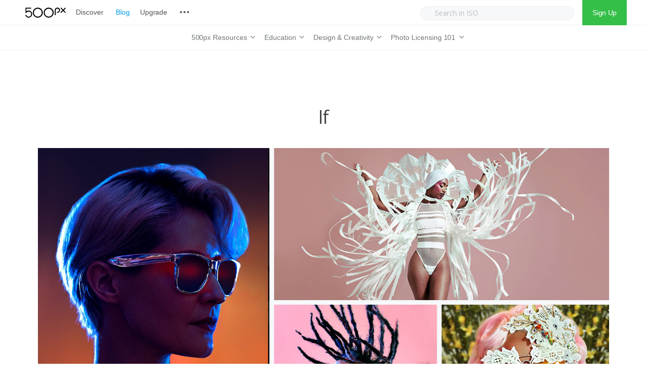

--- FILE ---
content_type: text/html; charset=UTF-8
request_url: https://iso.500px.com/lf/
body_size: 15342
content:
  
<!DOCTYPE html>

<!--[if lt IE 7]> <html class="no-js lt-ie9 lt-ie8 lt-ie7 oldie" lang="en"> <![endif]-->
<!--[if IE 7]>    <html class="no-js lt-ie9 lt-ie8 oldie" lang="en"> <![endif]-->
<!--[if IE 8]>    <html class="no-js lt-ie9 oldie" lang="en"> <![endif]-->
<!--[if gt IE 8]><!--> <html xmlns="http://www.w3.org/1999/xhtml" lang="en-US"  ><!--<![endif]-->

<head>
    <meta http-equiv="Content-Type" content="text/html; charset=UTF-8" />
    <meta name="robots"  content="index, follow" />
    
    <meta name="description" content="" /> 
            <meta property="og:title" content="lf" />
        <meta property="og:site_name" content="500px" />
        <meta property="og:url" content="https://iso.500px.com/lf/" />
        <meta property="og:type" content="article" />
        <meta property="og:locale" content="en_US" />
        <meta property="og:description" content=""/>
        <meta property='fb:app_id' content='322474681237501'><meta property="og:image" content="https://iso.500px.com/wp-content/uploads/2019/08/lf.jpg"/> <link rel="image_src" href="https://iso.500px.com/wp-content/uploads/2019/08/lf.jpg" />
    <title>lf - 500px</title>

    <meta name="viewport" content="width=device-width, initial-scale=1.0, minimum-scale=1.0" />

                    <link rel="shortcut icon" href="https://iso.500px.com/wp-content/themes/photoform/favicon.ico" />
    
    <link rel="profile" href="http://gmpg.org/xfn/11" />


    <link rel="pingback" href="https://iso.500px.com/xmlrpc.php" />
    
        <!--[if lt IE 9]>
            <script src="//html5shiv.googlecode.com/svn/trunk/html5.js"></script>
        <![endif]-->

    <!--[if lt IE 9]>
        <link rel="stylesheet" href="https://iso.500px.com/wp-content/themes/photoform/css/autoinclude/ie.css">
    <![endif]-->

    <script type="text/javascript" src="//500px.com/embed.js"></script>
	<script async type="text/javascript" src="//cdn.districtm.ca/merge/merge.120319.js"></script>
    
<!-- This site is optimized with the Yoast SEO Premium plugin v12.3 - https://yoast.com/wordpress/plugins/seo/ -->
<meta name="robots" content="max-snippet:-1, max-image-preview:large, max-video-preview:-1"/>
<link rel="canonical" href="https://iso.500px.com/lf/" />
<meta property="og:locale" content="en_US" />
<meta property="og:type" content="article" />
<meta property="og:title" content="lf - 500px" />
<meta property="og:url" content="https://iso.500px.com/lf/" />
<meta property="og:site_name" content="500px" />
<meta property="article:publisher" content="https://www.facebook.com/500px" />
<meta property="og:image" content="https://iso.500px.com/wp-content/uploads/2019/08/lf.jpg" />
<meta property="og:image:secure_url" content="https://iso.500px.com/wp-content/uploads/2019/08/lf.jpg" />
<meta property="og:image:width" content="1480" />
<meta property="og:image:height" content="800" />
<meta name="twitter:card" content="summary" />
<meta name="twitter:title" content="lf - 500px" />
<meta name="twitter:site" content="@500px" />
<meta name="twitter:image" content="https://iso.500px.com/wp-content/uploads/2019/08/lf.jpg" />
<meta name="twitter:creator" content="@500px" />
<script type='application/ld+json' class='yoast-schema-graph yoast-schema-graph--main'>{"@context":"https://schema.org","@graph":[{"@type":"WebSite","@id":"https://iso.500px.com/#website","url":"https://iso.500px.com/","name":"500px","potentialAction":{"@type":"SearchAction","target":"https://iso.500px.com/?s={search_term_string}","query-input":"required name=search_term_string"}},{"@type":"WebPage","@id":"https://iso.500px.com/lf/#webpage","url":"https://iso.500px.com/lf/","inLanguage":"en-US","name":"lf - 500px","isPartOf":{"@id":"https://iso.500px.com/#website"},"datePublished":"2019-08-08T19:30:26+00:00","dateModified":"2019-08-08T19:30:26+00:00"}]}</script>
<!-- / Yoast SEO Premium plugin. -->

<link rel='dns-prefetch' href='//fonts.googleapis.com' />
<link rel='dns-prefetch' href='//s.w.org' />
<link rel="alternate" type="application/rss+xml" title="500px &raquo; Feed" href="https://iso.500px.com/feed/" />
<link rel="alternate" type="application/rss+xml" title="500px &raquo; Comments Feed" href="https://iso.500px.com/comments/feed/" />
		<script type="text/javascript">
			window._wpemojiSettings = {"baseUrl":"https:\/\/s.w.org\/images\/core\/emoji\/11\/72x72\/","ext":".png","svgUrl":"https:\/\/s.w.org\/images\/core\/emoji\/11\/svg\/","svgExt":".svg","source":{"concatemoji":"https:\/\/iso.500px.com\/wp-includes\/js\/wp-emoji-release.min.js?ver=4.9.28"}};
			!function(e,a,t){var n,r,o,i=a.createElement("canvas"),p=i.getContext&&i.getContext("2d");function s(e,t){var a=String.fromCharCode;p.clearRect(0,0,i.width,i.height),p.fillText(a.apply(this,e),0,0);e=i.toDataURL();return p.clearRect(0,0,i.width,i.height),p.fillText(a.apply(this,t),0,0),e===i.toDataURL()}function c(e){var t=a.createElement("script");t.src=e,t.defer=t.type="text/javascript",a.getElementsByTagName("head")[0].appendChild(t)}for(o=Array("flag","emoji"),t.supports={everything:!0,everythingExceptFlag:!0},r=0;r<o.length;r++)t.supports[o[r]]=function(e){if(!p||!p.fillText)return!1;switch(p.textBaseline="top",p.font="600 32px Arial",e){case"flag":return s([55356,56826,55356,56819],[55356,56826,8203,55356,56819])?!1:!s([55356,57332,56128,56423,56128,56418,56128,56421,56128,56430,56128,56423,56128,56447],[55356,57332,8203,56128,56423,8203,56128,56418,8203,56128,56421,8203,56128,56430,8203,56128,56423,8203,56128,56447]);case"emoji":return!s([55358,56760,9792,65039],[55358,56760,8203,9792,65039])}return!1}(o[r]),t.supports.everything=t.supports.everything&&t.supports[o[r]],"flag"!==o[r]&&(t.supports.everythingExceptFlag=t.supports.everythingExceptFlag&&t.supports[o[r]]);t.supports.everythingExceptFlag=t.supports.everythingExceptFlag&&!t.supports.flag,t.DOMReady=!1,t.readyCallback=function(){t.DOMReady=!0},t.supports.everything||(n=function(){t.readyCallback()},a.addEventListener?(a.addEventListener("DOMContentLoaded",n,!1),e.addEventListener("load",n,!1)):(e.attachEvent("onload",n),a.attachEvent("onreadystatechange",function(){"complete"===a.readyState&&t.readyCallback()})),(n=t.source||{}).concatemoji?c(n.concatemoji):n.wpemoji&&n.twemoji&&(c(n.twemoji),c(n.wpemoji)))}(window,document,window._wpemojiSettings);
		</script>
		<style type="text/css">
img.wp-smiley,
img.emoji {
	display: inline !important;
	border: none !important;
	box-shadow: none !important;
	height: 1em !important;
	width: 1em !important;
	margin: 0 .07em !important;
	vertical-align: -0.1em !important;
	background: none !important;
	padding: 0 !important;
}
</style>
<link rel='stylesheet' id='default_stylesheet-css'  href='https://iso.500px.com/wp-content/themes/photoform/style.css?ver=4.9.28' type='text/css' media='all' />
<link rel='stylesheet' id='camera.css-style-css'  href='https://iso.500px.com/wp-content/themes/photoform/css/autoinclude/camera.css?ver=4.9.28' type='text/css' media='all' />
<link rel='stylesheet' id='fontello.css-style-css'  href='https://iso.500px.com/wp-content/themes/photoform/css/autoinclude/fontello.css?ver=4.9.28' type='text/css' media='all' />
<link rel='stylesheet' id='foundation.min.css-style-css'  href='https://iso.500px.com/wp-content/themes/photoform/css/autoinclude/foundation.min.css?ver=4.9.28' type='text/css' media='all' />
<link rel='stylesheet' id='galleria.folio.css-style-css'  href='https://iso.500px.com/wp-content/themes/photoform/css/autoinclude/galleria.folio.css?ver=4.9.28' type='text/css' media='all' />
<link rel='stylesheet' id='ie.css-style-css'  href='https://iso.500px.com/wp-content/themes/photoform/css/autoinclude/ie.css?ver=4.9.28' type='text/css' media='all' />
<link rel='stylesheet' id='jquery.jscrollpane.css-style-css'  href='https://iso.500px.com/wp-content/themes/photoform/css/autoinclude/jquery.jscrollpane.css?ver=4.9.28' type='text/css' media='all' />
<link rel='stylesheet' id='red-widgets.css-style-css'  href='https://iso.500px.com/wp-content/themes/photoform/css/autoinclude/red-widgets.css?ver=4.9.28' type='text/css' media='all' />
<link rel='stylesheet' id='style.css-style-css'  href='https://iso.500px.com/wp-content/themes/photoform/css/autoinclude/style.css?ver=4.9.28' type='text/css' media='all' />
<link rel='stylesheet' id='woocommerce_stylesheet-css'  href='https://iso.500px.com/wp-content/themes/photoform/woocommerce/woocommerce.css?ver=4.9.28' type='text/css' media='all' />
<link rel='stylesheet' id='prettyPhoto-css'  href='https://iso.500px.com/wp-content/themes/photoform/css/prettyPhoto.css?ver=4.9.28' type='text/css' media='all' />
<link rel='stylesheet' id='red-gfont-1-css'  href='https://fonts.googleapis.com/css?family=Open+Sans%3A100%2C200%2C400%2C700&#038;v1&#039;&#038;ver=4.9.28' type='text/css' media='all' />
<script type='text/javascript' src='https://iso.500px.com/wp-includes/js/jquery/jquery.js?ver=1.12.4'></script>
<script type='text/javascript' src='https://iso.500px.com/wp-includes/js/jquery/jquery-migrate.min.js?ver=1.4.1'></script>
<link rel='https://api.w.org/' href='https://iso.500px.com/wp-json/' />
<link rel="EditURI" type="application/rsd+xml" title="RSD" href="https://iso.500px.com/xmlrpc.php?rsd" />
<link rel="wlwmanifest" type="application/wlwmanifest+xml" href="https://iso.500px.com/wp-includes/wlwmanifest.xml" /> 
<link rel='shortlink' href='https://iso.500px.com/?p=37106' />
<link rel="alternate" type="application/json+oembed" href="https://iso.500px.com/wp-json/oembed/1.0/embed?url=https%3A%2F%2Fiso.500px.com%2Flf%2F" />
<link rel="alternate" type="text/xml+oembed" href="https://iso.500px.com/wp-json/oembed/1.0/embed?url=https%3A%2F%2Fiso.500px.com%2Flf%2F&#038;format=xml" />
<script>document.cookie = 'quads_browser_width='+screen.width;</script>            <!--Custom CSS-->
                            <style type="text/css">
                    /* Welcome to Custom CSS!

To learn how this works, see http://wp.me/PEmnE-Bt

/* MOBILE NAV */

.dl-menuwrapper button {
	background-image: url('https://iso.500px.com/wp-content/uploads/2017/10/iso_logo@2x.png') !important;
	background-position: left center !important;
	background-color: #FFF !important;
	background-size: auto 20px !important;
	width: 150px;
	margin-left: 20px !important;
}

.dl-menuwrapper button:after {
	content: none;
}

.dl-menuwrapper ul {
	background-color: #FFF;
}

.dl-menuwrapper li a {
	letter-spacing: -.0025em;
	font-size: 15px;
	font-weight: normal;
	font-family: "Helvetica Neue", HelveticaNeue, Helvetica, TeXGyreHeros, FreeSans, "Nimbus Sans L", "Liberation Sans", Arial, sans-serif;
	padding: 10px 20px;
}

.dl-menuwrapper li a, .dl-menuwrapper li.dl-back:after {
	color: #525558;
}

.dl-menuwrapper li a:hover {
	color: #0099e5;
}

.dl-menuwrapper .dl-menu.dl-menuopen {
	padding: 5px 0 10px;
}

.dl-menuwrapper li.dl-back:after, .dl-menuwrapper li > a:not(:only-child):after {
	line-height: 40px;
}

.dl-menuwrapper li.dl-back > a {
	background: transparent;
}

/* HEADER */
header#header {
	box-shadow: none;
}

.main-menu ul {
	padding: 10px 0 0 5px;
}

.header-main-menu > .row {
	width: 100%;
	background-color: #FFF;
}

#header.header_style1 nav.main-menu {
	margin: 0 auto;
	float: none;
}

nav.px-topnav {
	z-index: 25 !important;
}

nav.main-menu>ul>li>a.sf-with-ul {
	color: #525558 !important;
	font-weight: normal;
	font-size: 15px;
	letter-spacing: -.01em;
	font-family: "Helvetica Neue", HelveticaNeue, Helvetica, TeXGyreHeros, FreeSans, "Nimbus Sans L", "Liberation Sans", Arial, sans-serif !important;
	padding-left: 0;
	padding-right: 0;
	margin: 0 10px;
}

.regular-header {
	height: 50px !important;
	padding: 0 40px 0 50px;
	border-bottom: 1px solid #eeeff2;
}

#logo_svg {
	width: 80px;
	margin-right: 10px;
}

.header-containe-wrapper .logo {
	padding: 15px 0 !important;
}

.sub-menu {
	text-align: center;
}

.icon-more {
	background: transparent url('https://iso.500px.com/wp-content/uploads/2017/07/nav_sprite-73305a1a615bb88713008c73e2ed603d.png') right bottom no-repeat;
	background-position: -312px top;
	display: inline-block !important;
	margin: 0;
	width: 20px;
	height: 20px;
	line-height: 20px;
	font-size: 20px;
	text-align: left;
	cursor: pointer;
	color: #b9c1c7;
	vertical-align: middle;
	margin-bottom: 3px;
}

/* SEARCH */
.nav-right {
	float: right;
}

a.signup {
	display: inline-block;
	height: 100%;
	line-height: 50px;
	padding: 0 20px;
	color: #FFF;
	background-color: #34bf49;
	letter-spacing: -.025em;
	font-family: 'Helvetica Neue', Helvetica, TeXGyreHeros, FreeSans, "Nimbus Sans L", "Liberation Sans", Arial, sans-serif;
}

#searchform {
	display: inline-block;
	float: none;
}

#searchform .search-container {
	position: initial !important;
	line-height: 50px;
	margin: 0 10px;
}

#searchform .search-container .input-wrapper input {
	height: 28px;
	border-radius: 25px;
	background: #f7f8fa;
	opacity: 1;
	border: 1px solid #eeeff2;
	font-size: 14px;
	min-width: 305px;
	color: #222 !important;
}

#searchform .search-container .input-wrapper input::-webkit-input-placeholder {
	color: #b9c1c7 !important;
}

.icon-search-new {
	background: transparent url('https://assetcdn.500px.org/assets/px_topnav/nav_sprite-73305a1a615bb88713008c73e2ed603d.png') right bottom no-repeat;
	background-position: -100px top;
	display: inline-block;
	margin: 0;
	width: 20px;
	height: 20px;
	line-height: 20px;
	font-size: 20px;
	text-align: left;
	color: #b9c1c7;
	vertical-align: middle;
	margin-bottom: 3px;
	position: absolute;
	top: 17px;
	left: 20px;
}

/* DROP DOWN */
nav hr {
	margin: 10px 0;
	border: 0;
	height: 0;
	border-top: 1px solid #eeeff2;
}

nav.main-menu .sf-menu li ul {
	left: -10px;
	margin: -1px 0 0;
	border-left: 1px solid #eeeff2 !important;
	border-right: 1px solid #eeeff2;
	border-bottom: 1px solid #eeeff2;
	border-radius: 0 0 3px 3px !important;
	background-color: #FFF;
	min-width: 140px !important;
	padding: 10px 0;
}

nav.main-menu ul li {
	padding-top: 0;
	height: 50px;
	line-height: 28px;
}

nav.main-menu > ul li a {
	font-weight: normal !important;
	font-family: "Helvetica Neue", Helvetica, Arial, sans-serif !important;
	letter-spacing: -0.15px !important;
}

nav.main-menu ul li:hover {
	background-color: transparent;
}

nav.main-menu ul li a:hover {
	color: #0099e5 !important;
}

nav.main-menu ul li ul:before {
	display: none !important;
}

nav.iso-menu > ul > li > a.sf-with-ul {
	height: 100%;
	color: #717678 !important;
}

nav.iso-menu > ul > li > a.sf-with-ul:hover {
	color: #0099e5 !important;
}

nav.main-menu > ul > li > a {
	color: #525558 !important;
	font-weight: normal;
	font-size: 15px;
	letter-spacing: -.0025em;
	font-family: "Helvetica Neue", HelveticaNeue, Helvetica, TeXGyreHeros, FreeSans, "Nimbus Sans L", "Liberation Sans", Arial, sans-serif !important;
}

nav.main-menu > ul > li > ul.children li:hover {
	background-color: #FFF;
	padding: 0;
}

nav.main-menu > ul > li > ul.children > li {
	text-align: left !important;
}

nav.main-menu > ul > li > ul.children > li > h2 {
	font-size: 10px;
	color: #b9c1c7;
	font-weight: bold;
	text-transform: uppercase;
	padding: 10px 0 10px 20px;
	display: inline-block;
	letter-spacing: .025em;
	margin: 0;
	font-family: "Helvetica Neue", HelveticaNeue, Helvetica, TeXGyreHeros, FreeSans, "Nimbus Sans L", "Liberation Sans", Arial, sans-serif !important;
}

nav.main-menu > ul > li > ul.children > li a {
	color: #525558 !important;
	font-weight: normal;
	font-size: 15px;
	letter-spacing: -.0025em;
	font-family: "Helvetica Neue", HelveticaNeue, Helvetica, TeXGyreHeros, FreeSans, "Nimbus Sans L", "Liberation Sans", Arial, sans-serif !important;
	padding: 0 20px;
	line-height: 26px;
	height: 26px !important;
}

nav.main-menu > ul > li > ul.children li:not(:last-child):after {
	display: none;
}

nav.iso-menu > ul > li > ul.children > li > ul.children {
	position: absolute;
	left: 100%;
	border: 1px solid #eeeff2;
}

/* DROPDOWN ARROW */
nav.main-menu .sf-sub-indicator {
	color: #71767a;
}

nav.main-menu li li .sf-sub-indicator {
	right: 20px;
	font-size: 16px;
}

nav.iso-menu > ul > li > a.sf-with-ul > .sf-sub-indicator {
	position: initial;
}

nav.iso-menu > ul > li > a.sf-with-ul > span {
	display: inline-block;
}

nav.iso-menu > ul > li > a.sf-with-ul > span {
	font-size: 16px;
}

@media screen and (max-width: 900px) {
	.search-container {
		display: none;
	}
}

@media screen and (max-width: 750px) {
	div.adsense1 {
		display: none;
	}

	div.adsense1_mobile {
		display: block;
	}
}

@media screen and (min-width: 751px) {
	div.adsense1 {
		display: block;
	}

	div.adsense1_mobile {
		display: none;
	}
}

.ul-sharing .icon-facebook {
    background-image: url("//500px.com/assets/v3/focus/facebook-11512bbdb931d995d5a4f6de06d0e3d1.svg");
    border-radius: 3px 0 0 3px;
}

.ul-sharing .icon-twitter{
    background-image: url("//500px.com/assets/v3/focus/twitter-a1b968f5ee5e767daa36c71b164edc17.svg");
}

.ul-sharing .icon-pinterest{
    background-image: url("//500px.com/assets/v3/focus/pinterest-6cf7af5dfcc1c343c3a06434105279d4.svg");
    border-radius: 0 3px 3px 0;
}

#page {
    overflow: visible
}
    
                </style>

            
            

                            <style type="text/css">
                                            body.custom-background{
                            background-size: cover;
                        }
                    
                    body, .post-title, .red-list-view article header h2.entry-title a{
                        color: #444444;
                    }
                    a {
                        color: #646D77;
                    }
                    a:hover {
                        color: #3a3e42;
                    }
                    .red-list-view article .entry-date a.e-date span:before, .red-grid-view article .entry-content a.e-date span:before, #searchform .button, .red-skill > div > div, .dl-menuwrapper button, .gallery-scroll .thumb, .splitter li a:hover:after, .thumbs-splitter li a:hover:after{
                        background: #f25860;
                    }
                    .splitter li.selected, .thumbs-splitter li.selected, .splitter li:hover, .thumbs-splitter li:hover{
                        border-color: #f25860;
                    }
                    .red-list-view article footer.entry-footer, .red-grid-view article footer.entry-footer{
                        border-color: #f25860;
                    }
                    .ul-sharing li a:hover{
                        color: #f25860;
                    }
                    nav.main-menu > ul > li > a, .main-menu a:link, .main-menu a:visited, .main-menu a:active, .menu-btn .icon-bottom, .socialicons > ul.red-social > li > a, #megaMenu ul.megaMenu > li.menu-item.current-menu-item > a, #megaMenu ul.megaMenu > li.menu-item.current-menu-parent > a, #megaMenu ul.megaMenu > li.menu-item.current-menu-ancestor > a{
                        color: #7e7e7e;
                    }
                    #searchform .search-container .input-wrapper input{
                        border-color: #7e7e7e;
                    }
                    nav.main-menu > ul > li > a:hover, #megaMenu ul.megaMenu > li.menu-item:hover > a, #megaMenu ul.megaMenu > li.menu-item > a:hover, #megaMenu ul.megaMenu > li.menu-item.megaHover > a, #megaMenu ul.megaMenu > li.menu-item:hover > span.um-anchoremulator, #megaMenu ul.megaMenu > li.menu-item > span.um-anchoremulator:hover, #megaMenu ul.megaMenu > li.menu-item.megaHover > span.um-anchoremulator{
                        color: #f25860;
                    }
                    nav.main-menu > ul > li > ul.children > li a{
                        color: #7e7e7e;
                    }
                    nav.main-menu ul li ul:before {
                        border-bottom-color: #f1f1f1;
                    }
                    nav.main-menu > ul > li > ul.children > li a:hover, #megaMenu ul.megaMenu li.menu-item.ss-nav-menu-mega ul.sub-menu li a:hover, #megaMenu ul li.menu-item.ss-nav-menu-mega ul ul.sub-menu li.menu-item > a:hover{
                        color: #f25860;
                    }
                    .sf-menu li ul, #megaMenu ul.megaMenu > li.menu-item.ss-nav-menu-mega > ul.sub-menu-1, #megaMenu ul.megaMenu li.menu-item.ss-nav-menu-reg ul.sub-menu{
                        background: #f1f1f1;
                    }
                    .featured-area > div.twelve.columns article section .entry-delimiter,
                    .red-grid-view article section .entry-delimiter,
                    .red-list-view article section .entry-delimiter,
                    .red-thumb-view.title-below article h2:after,
                    .featured-slider > div.featured-slider-article article section .entry-delimiter
                    {
                        color: #f25860;
                    }
                    .featured-area article .flex-direction-nav a,
                    .featured-area > div.twelve.columns article .entry-score,
                    .featured-area > div.two.columns article .entry-score,
                    .red-grid-view .entry-score,
                    .red-list-view .entry-score,
                    .featured-slider article .flex-direction-nav a,
                    .featured-slider > div.featured-slider-article article .entry-score,
                    .featured-slider > div.featured-slider-other article .entry-score,
                    .flex-direction-nav a,
                    .post-rating

                    {
                        background: #f25860;
                        color: #FFFFFF;
                    }
                    .red-rating-line{
                        background: #FFFFFF;
                    }
                    .featured-area > div.twelve.columns article .entry-score:after,
                    .red-grid-view .entry-score:after,
                    .featured-slider > div.featured-slider-article article .entry-score:after,
                    .featured-slider > div.featured-slider-other article .entry-score:after
                    {
                        border-left-color: #f25860;
                    }
                    .red-list-view .entry-score:after{
                        border-right-color: #f25860;
                    }
                    body, p, .entry-excerpt, .red-list-view article footer.entry-footer .entry-meta, .red-list-view article .entry-date, div, ul li, #searchform input[type="text"], #searchform .button { font-size:16px; font-family: "Open Sans" !important; font-weight:normal;  }
                    h1 { font-size:36px; font-family: "Open Sans" !important; font-weight:normal;  }
                    h2 { font-size:32px; font-family: "Open Sans" !important; font-weight:normal;  }
                    h3 { font-size:24px; font-family: "Open Sans" !important; font-weight:normal;  }
                    h4 { font-size:16px; font-family: "Open Sans" !important; font-weight:normal;  }
                    h5 { font-size:14px; font-family: "Open Sans" !important; font-weight:normal;  }
                    h6 { font-size:16px; font-family: "Open Sans" !important; font-weight:normal;  }
                    .post-navigation > ul > li, .red-contact-form #red-send-msg { font-family: "Open Sans" !important;  }
                    .widget .tabs-controller li a, .video-post-meta-categories a, .woocommerce ul.cart_list li ins, .woocommerce-page ul.cart_list li ins, .woocommerce ul.product_list_widget li ins, .woocommerce-page ul.product_list_widget li ins, .header-slideshow-elem-content .slide-button{ font-family: "Open Sans" !important; font-weight:normal;  }
                    nav.main-menu > ul li a { font-size:15px; font-family: "Open Sans" !important; font-weight:bold;  }
                    #megaMenu ul.megaMenu > li.menu-item > a, #megaMenu ul.megaMenu > li.menu-item > span.um-anchoremulator, .megaMenuToggle, #megaMenu ul li.menu-item.ss-nav-menu-mega ul.sub-menu-1 > li.menu-item > a, #megaMenu ul li.menu-item.ss-nav-menu-mega ul.sub-menu-1 > li.menu-item:hover > a, #megaMenu ul li.menu-item.ss-nav-menu-mega ul ul.sub-menu .ss-nav-menu-header > a, #megaMenu ul li.menu-item.ss-nav-menu-mega ul.sub-menu-1 > li.menu-item > span.um-anchoremulator, #megaMenu ul li.menu-item.ss-nav-menu-mega ul ul.sub-menu .ss-nav-menu-header > span.um-anchoremulator, .wpmega-widgetarea h2.widgettitle, #megaMenu ul li.menu-item.ss-nav-menu-mega ul ul.sub-menu li.menu-item > a, #megaMenu ul li.menu-item.ss-nav-menu-mega ul ul.sub-menu li.menu-item > span.um-anchoremulator, #megaMenu ul ul.sub-menu li.menu-item > a, #megaMenu ul ul.sub-menu li.menu-item > span.um-anchoremulator  { font-size:15px; font-family: "Open Sans" !important; font-weight:bold;                     }

                    .share-options li, .box-sharing, .red-button{
                        font-family: "Open Sans" !important; ;
                    }
                    header#header {
                        background-color: #FFF;
                    }
                    
                    footer#footer-container {
                        background: #f5f6f7;
                        color: #7e7e7e;
                    }
                    footer#footer-container a{
                        color: #7e7e7e;
                    }

                                        .red-grid-view article header .featimg .entry-date, .ilike, .red-list-view article header .featimg .entry-date, .idot{
                        background: #f25860;
                        color: #FFFFFF;
                    }
                    .red-grid-view article section.entry-content h2.entry-title, .red-list-view article section.entry-content h2.entry-title{
                        color: #646D77;
                    }
                    .red-grid-view article section.entry-content h2.entry-title span:after, .red-list-view article section.entry-content h2.entry-title span:after{
                        background: #646D77;
                    }
                    .ilike:after{
                        box-shadow: 0 0 0 2px #f25860;
                    }
                    .single-like .ilike:after{
                        box-shadow: 0 0 0 3px #f25860;
                    }
                    .red-grid-view article header .featimg .entry-feat-overlay, .red-list-view article header .featimg .entry-feat-overlay{
                                                background: rgba(255,255,255, 0.85);
                        color: #69737D;
                    }
                    .red-thumb-view article h2.entry-title{
                        color: #69737D;
                    }
                    .ilike, .ilike a{
                        color: #FFFFFF;
                    }
                                        .header-containe-wrapper{
                                                background: rgba(255,255,255, 0);
                    }
                                        .content-expander, .red-contact-form #red-send-msg, .carousel-wrapper ul.carousel-nav > li, .wp-availability-month table tbody td.wp-availability-booked, .no-post-search{
                        background: #f25860;
                        color: #FFFFFF;
                    }
                    .sticky-menu-container{
                        background: #FFF;
                    }
                    .sticky-menu-container .main-menu a{
                        color: #7e7e7e;;
                    }
                    .scrollbar .handle{
                        background: #f25860;
                    }
                    .widget .tabs-controller li.active a, .widget #comment_form input[type="button"]:hover{
                        border-bottom-color: #f25860;
                    }
                    .no-posts-found .icon-warning, .no-posts-smile{
                        color: #f25860;
                    }
                    .woocommerce-info:before, .woocommerce-message:before{
                        background: #f25860 !important;
                        color: #FFFFFF !important;
                    }
                    .woocommerce div.product span.price, .woocommerce-page div.product span.price, .woocommerce #content div.product span.price, .woocommerce-page #content div.product span.price, .woocommerce div.product p.price, .woocommerce-page div.product p.price, .woocommerce #content div.product p.price, .woocommerce-page #content div.product p.price, .woocommerce div.product span.price ins{
                        color: #f25860 !important;
                    }
                    .woocommerce .red-grid-view article .add_to_cart_button.button, .woocommerce .red-grid-view article .button.product_type_variable.button, .woocommerce a.button.alt, .woocommerce-page a.button.alt, .woocommerce button.button.alt, .woocommerce-page button.button.alt, .woocommerce input.button.alt, .woocommerce-page input.button.alt, .woocommerce #respond input#submit.alt, .woocommerce-page #respond input#submit.alt, .woocommerce #content input.button.alt, .woocommerce-page #content input.button.alt, .woocommerce a.button, .woocommerce-page a.button, .woocommerce button.button, .woocommerce-page button.button, .woocommerce input.button, .woocommerce-page input.button, .woocommerce #respond input#submit, .woocommerce-page #respond input#submit, .woocommerce #content input.button, .woocommerce-page #content input.button, .gbtr_little_shopping_bag .overview .minicart_total, .woocommerce span.onsale, .woocommerce-page span.onsale{
                        background: #f25860 !important;
                        color: #FFFFFF !important;
                    }
                    .scroll-controls .btn:hover{
                        color: #f25860;
                    }
                    h4.red-title-centered:before{
                        border-left-color: #f25860;
                    }
                    h4.red-title-centered:after{
                        border-right-color: #f25860;
                    }
                    .woocommerce ul.cart_list li ins, .woocommerce-page ul.cart_list li ins, .woocommerce ul.product_list_widget li ins, .woocommerce-page ul.product_list_widget li ins{
                        color: #f25860 !important;
                    }
                    .woocommerce .widget_price_filter .ui-slider .ui-slider-handle, .woocommerce-page .widget_price_filter .ui-slider .ui-slider-handle{
                        background: #f25860 !important;
                        color: #FFFFFF !important;
                    }
                    .banner-box-link{
                        background: #f25860;
                        color: #FFFFFF;
                    }
                </style>

        <link rel="icon" href="https://iso.500px.com/wp-content/uploads/2019/04/cropped-500px-logo-photography-social-media-design-thumb-32x32.jpg" sizes="32x32" />
<link rel="icon" href="https://iso.500px.com/wp-content/uploads/2019/04/cropped-500px-logo-photography-social-media-design-thumb-192x192.jpg" sizes="192x192" />
<link rel="apple-touch-icon-precomposed" href="https://iso.500px.com/wp-content/uploads/2019/04/cropped-500px-logo-photography-social-media-design-thumb-180x180.jpg" />
<meta name="msapplication-TileImage" content="https://iso.500px.com/wp-content/uploads/2019/04/cropped-500px-logo-photography-social-media-design-thumb-270x270.jpg" />
		<style type="text/css" id="wp-custom-css">
			/* Welcome to Custom CSS!

To learn how this works, see http://wp.me/PEmnE-Bt

/* MOBILE NAV */

.dl-menuwrapper button {
	background-image: url('https://iso.500px.com/wp-content/uploads/2017/10/iso_logo@2x.png') !important;
	background-position: left center !important;
	background-color: #FFF !important;
	background-size: auto 20px !important;
	width: 150px;
	margin-left: 20px !important;
}

.dl-menuwrapper button:after {
	content: none;
}

.dl-menuwrapper ul {
	background-color: #FFF;
}

.dl-menuwrapper li a {
	letter-spacing: -.0025em;
	font-size: 15px;
	font-weight: normal;
	font-family: "Helvetica Neue", HelveticaNeue, Helvetica, TeXGyreHeros, FreeSans, "Nimbus Sans L", "Liberation Sans", Arial, sans-serif;
	padding: 10px 20px;
}

.dl-menuwrapper li a, .dl-menuwrapper li.dl-back:after {
	color: #525558;
}

.dl-menuwrapper li a:hover {
	color: #0099e5;
}

.dl-menuwrapper .dl-menu.dl-menuopen {
	padding: 5px 0 10px;
}

.dl-menuwrapper li.dl-back:after, .dl-menuwrapper li > a:not(:only-child):after {
	line-height: 40px;
}

.dl-menuwrapper li.dl-back > a {
	background: transparent;
}

/* HEADER */
header#header {
	box-shadow: none;
}

.main-menu ul {
	padding: 10px 0 0 5px;
}

.header-main-menu > .row {
	width: 100%;
	background-color: #FFF;
}

#header.header_style1 nav.main-menu {
	margin: 0 auto;
	float: none;
}

nav.px-topnav {
	z-index: 25 !important;
}

nav.main-menu>ul>li>a.sf-with-ul {
	color: #525558 !important;
	font-weight: normal;
	font-size: 15px;
	letter-spacing: -.01em;
	font-family: "Helvetica Neue", HelveticaNeue, Helvetica, TeXGyreHeros, FreeSans, "Nimbus Sans L", "Liberation Sans", Arial, sans-serif !important;
	padding-left: 0;
	padding-right: 0;
	margin: 0 10px;
}

.regular-header {
	height: 50px !important;
	padding: 0 40px 0 50px;
	border-bottom: 1px solid #eeeff2;
}

#logo_svg {
	width: 80px;
	margin-right: 10px;
}

.header-containe-wrapper .logo {
	padding: 15px 0 !important;
}

.sub-menu {
	text-align: center;
}

.icon-more {
	background: transparent url('https://iso.500px.com/wp-content/uploads/2017/07/nav_sprite-73305a1a615bb88713008c73e2ed603d.png') right bottom no-repeat;
	background-position: -312px top;
	display: inline-block !important;
	margin: 0;
	width: 20px;
	height: 20px;
	line-height: 20px;
	font-size: 20px;
	text-align: left;
	cursor: pointer;
	color: #b9c1c7;
	vertical-align: middle;
	margin-bottom: 3px;
}

/* SEARCH */
.nav-right {
	float: right;
}

a.signup {
	display: inline-block;
	height: 100%;
	line-height: 50px;
	padding: 0 20px;
	color: #FFF;
	vertical-align: top;
	background-color: #34bf49;
	letter-spacing: -.025em;
	font-size: 14px !important;
	font-weight: 500 !important;
	font-family: 'Helvetica Neue', Helvetica, TeXGyreHeros, FreeSans, "Nimbus Sans L", "Liberation Sans", Arial, sans-serif;
}

#searchform {
	display: inline-block;
	float: none;
}

#searchform .search-container {
	position: initial !important;
	line-height: 50px;
	margin: 0 10px;
}

#searchform .search-container .input-wrapper input {
	height: 28px;
	border-radius: 25px;
	background: #f7f8fa;
	opacity: 1;
	border: 1px solid #eeeff2;
	font-size: 14px;
	min-width: 305px;
	color: #222 !important;
}

#searchform .search-container .input-wrapper input::-webkit-input-placeholder {
	color: #b9c1c7 !important;
}

.icon-search-new {
	background: transparent url('https://assetcdn.500px.org/assets/px_topnav/nav_sprite-73305a1a615bb88713008c73e2ed603d.png') right bottom no-repeat;
	background-position: -100px top;
	display: inline-block;
	margin: 0;
	width: 20px;
	height: 20px;
	line-height: 20px;
	font-size: 20px;
	text-align: left;
	color: #b9c1c7;
	vertical-align: middle;
	margin-bottom: 3px;
	position: absolute;
	top: 17px;
	left: 20px;
}

/* DROP DOWN */
nav hr {
	margin: 10px 0;
	border: 0;
	height: 0;
	border-top: 1px solid #eeeff2;
}

nav.main-menu .sf-menu li ul {
	left: -10px;
	margin: -1px 0 0;
	border-left: 1px solid #eeeff2 !important;
	border-right: 1px solid #eeeff2;
	border-bottom: 1px solid #eeeff2;
	border-radius: 0 0 3px 3px !important;
	background-color: #FFF;
	min-width: 140px !important;
	padding: 10px 0;
}

nav.main-menu ul li {
	padding-top: 0;
	height: 50px;
	line-height: 28px;
}

nav.main-menu ul li:hover {
	background-color: transparent;
}

nav.main-menu ul li a:hover {
	color: #0099e5 !important;
}

nav.main-menu ul li ul:before {
	display: none !important;
}

nav.iso-menu > ul > li > a.sf-with-ul {
	height: 100%;
	color: #717678 !important;
}

nav.iso-menu > ul > li > a.sf-with-ul:hover {
	color: #0099e5 !important;
}

nav.main-menu > ul li a {
	color: #525558 !important;
	font-weight: normal;
	font-size: 14px !important;
	letter-spacing: -.0025em !important;
	font-family: "Helvetica Neue", HelveticaNeue, Helvetica, TeXGyreHeros, FreeSans, "Nimbus Sans L", "Liberation Sans", Arial, sans-serif !important;
}

nav.main-menu > ul > li > ul.children li:hover {
	background-color: #FFF;
	padding: 0;
}

nav.main-menu > ul > li > ul.children > li {
	text-align: left !important;
}

nav.main-menu > ul > li > ul.children > li > h2 {
	font-size: 10px;
	color: #b9c1c7;
	font-weight: bold;
	text-transform: uppercase;
	padding: 10px 0 10px 20px;
	display: inline-block;
	letter-spacing: .025em;
	margin: 0;
	font-family: "Helvetica Neue", HelveticaNeue, Helvetica, TeXGyreHeros, FreeSans, "Nimbus Sans L", "Liberation Sans", Arial, sans-serif !important;
}

nav.main-menu > ul > li > ul.children > li a {
	color: #525558 !important;
	font-weight: normal;
	font-size: 15px;
	letter-spacing: -.0025em;
	font-family: "Helvetica Neue", HelveticaNeue, Helvetica, TeXGyreHeros, FreeSans, "Nimbus Sans L", "Liberation Sans", Arial, sans-serif !important;
	padding: 0 20px;
	line-height: 26px;
	height: 26px !important;
}

nav.main-menu > ul > li > ul.children li:not(:last-child):after {
	display: none;
}

nav.iso-menu > ul > li > ul.children > li > ul.children {
	position: absolute;
	left: 100%;
	border: 1px solid #eeeff2;
}

/* DROPDOWN ARROW */
nav.main-menu .sf-sub-indicator {
	color: #71767a;
}

nav.main-menu li li .sf-sub-indicator {
	right: 20px;
	font-size: 16px;
}

nav.iso-menu > ul > li > a.sf-with-ul > .sf-sub-indicator {
	position: initial;
}

nav.iso-menu > ul > li > a.sf-with-ul > span {
	display: inline-block;
}

nav.iso-menu > ul > li > a.sf-with-ul > span {
	font-size: 16px;
}

@media screen and (max-width: 900px) {
	.search-container {
		display: none;
	}
}

@media screen and (max-width: 750px) {
	div.adsense1 {
		display: none;
	}

	div.adsense1_mobile {
		display: block;
	}
}

@media screen and (min-width: 751px) {
	div.adsense1 {
		display: block;
	}

	div.adsense1_mobile {
		display: none;
	}
}		</style>
	    <!--[if lte IE 8]>
	<script charset="utf-8" type="text/javascript" src="//js.hsforms.net/forms/v2-legacy.js">			 
	</script>
    <![endif]-->
    <script charset="utf-8" type="text/javascript" src="//js.hsforms.net/forms/v2.js"></script>
 
<script async src="//pagead2.googlesyndication.com/pagead/js/adsbygoogle.js"></script>
<script>
  (adsbygoogle = window.adsbygoogle || []).push({
    google_ad_client: "ca-pub-2319390521271880",
    enable_page_level_ads: true
  });
</script>

<!-- DFP AD LOADING -->
<script async='async' src='https://www.googletagservices.com/tag/js/gpt.js'></script>
<script>
  var googletag = googletag || {};
  googletag.cmd = googletag.cmd || [];
</script>

<!-- BuySellAds -->
<script type="text/javascript">
      (function(){var bsa_optimize=document.createElement('script');bsa_optimize.type='text/javascript';bsa_optimize.async=true;bsa_optimize.src='https://cdn-s2s.buysellads.net/pub/500px.js?'+(new Date()-new Date()%3600000);(document.getElementsByTagName('head')[0]||document.getElementsByTagName('body')[0]).appendChild(bsa_optimize);})();
</script>

<!-- Disable to allow using blog in an iFrame without a redirect -->
<style id="antiClickjack">body{display:none !important;}</style>
<script type="text/javascript">
	var isViewedInIframe = (
		window 
 		&& window.location 
		&& window.location.ancestorOrigins 
		&& window.location.ancestorOrigins[0]
	    && window.location.ancestorOrigins[0].includes('500px.')
	)
   if (self === top || isViewedInIframe) {
       var antiClickjack = document.getElementById("antiClickjack");
       antiClickjack.parentNode.removeChild(antiClickjack);
   } else {
       top.location = self.location;
   }
</script>
	
<!-- Facebook Pixel Code -->
<script>
!function(f,b,e,v,n,t,s)
{if(f.fbq)return;n=f.fbq=function(){n.callMethod?
n.callMethod.apply(n,arguments):n.queue.push(arguments)};
if(!f._fbq)f._fbq=n;n.push=n;n.loaded=!0;n.version='2.0';
n.queue=[];t=b.createElement(e);t.async=!0;
t.src=v;s=b.getElementsByTagName(e)[0];
s.parentNode.insertBefore(t,s)}(window, document,'script',
'https://connect.facebook.net/en_US/fbevents.js');
fbq('init', '324942534599956');
fbq('track', 'PageView');
</script>
<noscript><img height="1" width="1" style="display:none"
src="https://www.facebook.com/tr?id=324942534599956&ev=PageView&noscript=1"
/></noscript>
<!-- End Facebook Pixel Code -->

</head>
<body class="attachment attachment-template-default single single-attachment postid-37106 attachmentid-37106 attachment-jpeg  menu-top-header" style="     ">
            <div id="page" class="center-layout ">
        <div id="fb-root"></div>
          <script>
            window.fbAsyncInit = function() {
              FB.init({
                appId      : 322474681237501,
                xfbml      : true,
                version    : 'v2.1'
              });
            };
            (function(d, s, id) {
              var js, fjs = d.getElementsByTagName(s)[0];
              if (d.getElementById(id)) return;
              js = d.createElement(s); js.id = id;
              js.src = "//connect.facebook.net/en_US/sdk.js";
              fjs.parentNode.insertBefore(js, fjs);
            }(document, 'script', 'facebook-jssdk'));
          </script> 
         
        
                <header id="header" class="header_style1" style="background-image: url();background-size: cover;background-repeat: no-repeat;">
                                                            <div class="header-containe-wrapper header-main-menu">
                <div class="row">
                                                    <div id="dl-menu" class="dl-menuwrapper">
                                <button class="dl-trigger">Open Menu</button>
                                <ul id="menu-menu-1" class=" dl-menu "><li id="menu-item-34903" class="menu-item menu-item-type-custom menu-item-object-custom menu-item-has-children menu-item-34903 first"><a>500px Resources</a>
<ul class="dl-submenu">
	<li id="menu-item-38408" class="menu-item menu-item-type-taxonomy menu-item-object-category menu-item-38408 first"><a href="https://iso.500px.com/category/getting-started-in-photography/">Getting Started in Photography</a></li>
	<li id="menu-item-38411" class="menu-item menu-item-type-taxonomy menu-item-object-category menu-item-38411 first"><a href="https://iso.500px.com/category/general-photography/">General Photography</a></li>
	<li id="menu-item-38412" class="menu-item menu-item-type-taxonomy menu-item-object-category menu-item-38412 first"><a href="https://iso.500px.com/category/photography-business-2/">Photography Business</a></li>
	<li id="menu-item-38410" class="menu-item menu-item-type-taxonomy menu-item-object-category menu-item-38410 first"><a href="https://iso.500px.com/category/experimenting/">Experimenting</a></li>
	<li id="menu-item-38413" class="menu-item menu-item-type-taxonomy menu-item-object-category menu-item-38413 first"><a href="https://iso.500px.com/category/selling-your-photography/">Selling Your Photography</a></li>
	<li id="menu-item-38409" class="menu-item menu-item-type-taxonomy menu-item-object-category menu-item-38409 first"><a href="https://iso.500px.com/category/500px-news/">500px News</a></li>
</ul>
</li>
<li id="menu-item-38595" class="menu-item menu-item-type-taxonomy menu-item-object-category menu-item-has-children menu-item-38595"><a href="https://iso.500px.com/category/craft/">Education</a>
<ul class="dl-submenu">
	<li id="menu-item-38598" class="menu-item menu-item-type-taxonomy menu-item-object-category menu-item-38598"><a href="https://iso.500px.com/category/craft/gear-guides/">Gear Guides</a></li>
	<li id="menu-item-38599" class="menu-item menu-item-type-taxonomy menu-item-object-category menu-item-38599"><a href="https://iso.500px.com/category/craft/gear-reviews/">Gear Reviews</a></li>
	<li id="menu-item-38600" class="menu-item menu-item-type-taxonomy menu-item-object-category menu-item-38600"><a href="https://iso.500px.com/category/craft/portfolio-reviews-craft/">Portfolio Reviews</a></li>
	<li id="menu-item-38601" class="menu-item menu-item-type-taxonomy menu-item-object-category menu-item-38601"><a href="https://iso.500px.com/category/craft/tips-tricks-diy/">Tips, Tricks, and DIY</a></li>
	<li id="menu-item-38602" class="menu-item menu-item-type-taxonomy menu-item-object-category menu-item-38602"><a href="https://iso.500px.com/category/craft/tutorials/">Tutorials</a></li>
</ul>
</li>
<li id="menu-item-38596" class="menu-item menu-item-type-taxonomy menu-item-object-category menu-item-has-children menu-item-38596"><a href="https://iso.500px.com/category/design-creativity/">Design &#038; Creativity</a>
<ul class="dl-submenu">
	<li id="menu-item-38604" class="menu-item menu-item-type-taxonomy menu-item-object-category menu-item-38604"><a href="https://iso.500px.com/category/design-creativity/interviews/">Interviews</a></li>
	<li id="menu-item-38606" class="menu-item menu-item-type-taxonomy menu-item-object-category menu-item-38606"><a href="https://iso.500px.com/category/design-creativity/trends/">Trends</a></li>
	<li id="menu-item-38605" class="menu-item menu-item-type-taxonomy menu-item-object-category menu-item-38605"><a href="https://iso.500px.com/category/design-creativity/tips-ideas/">Tips &#038; Ideas</a></li>
</ul>
</li>
<li id="menu-item-38597" class="menu-item menu-item-type-taxonomy menu-item-object-category menu-item-has-children menu-item-38597"><a href="https://iso.500px.com/category/photo-licensing-101/">Photo Licensing 101</a>
<ul class="dl-submenu">
	<li id="menu-item-38608" class="menu-item menu-item-type-taxonomy menu-item-object-category menu-item-38608"><a href="https://iso.500px.com/category/photo-licensing-101/photo-licensing-tips/">Photo Licensing Tips</a></li>
</ul>
</li>
</ul>                            </div>
                                                            <div class="mobile-centered-logo">
                                    <div class="logo"><a href="https://iso.500px.com">
                    <img src="https://iso.500px.com/wp-content/uploads/2015/10/iso_logo_new.png" alt="" style="width: 115px; height: auto;margin-top: 3px;">
                </a></div>
                                </div>
                                                    <!--                         <div class="five columns">
                                                    </div> -->
                        <!--                         <div class="seven columns">
                                                            <form action="https://iso.500px.com/" method="get" id="searchform">
    <fieldset>
    	<div class="search-container" >
			<span class="icon-search-new"></span>
			<div class="input-wrapper">
				<input name="s" id="keywords" type="text" placeholder="Search in ISO"/>
			</div>
		</div>
    </fieldset>
</form>                                                    </div> -->
                        
			<div class="twelve columns regular-header" id="500-main-navigation">
			    <div class="logo" id="500-nav-logo"><a href="https://500px.com">
                   	      <svg id="logo_svg" data-name="Logo SVG" xmlns="http://www.w3.org/2000/svg" viewBox="0 0 80 20">
  <title>logo</title>
  <path d="M24.83,0a10,10,0,1,0,10,10h0A10.09,10.09,0,0,0,24.83,0Zm0,17.9a7.85,7.85,0,1,1,7.8-7.9h0A7.9,7.9,0,0,1,24.83,17.9ZM46.32,0a10,10,0,1,0,10,10h0A10,10,0,0,0,46.32,0Zm0,17.9a7.85,7.85,0,1,1,7.8-7.9h0A7.77,7.77,0,0,1,46.32,17.9ZM7.63,6a6.74,6.74,0,0,0-5.3,1.4V2.1h9c0.3,0,.5-0.1.5-1s-0.4-.9-0.6-0.9H1.33a0.9,0.9,0,0,0-.9.9V9.9c0,0.5.3,0.6,0.8,0.7a0.76,0.76,0,0,0,.9-0.2h0a5.69,5.69,0,0,1,5-2.4,5.2,5.2,0,0,1,4.5,4.4A5.06,5.06,0,0,1,7.23,18H6.63a5.1,5.1,0,0,1-4.7-3.3c-0.1-.3-0.3-0.5-1.1-0.2s-0.9.5-.8,0.8a7.09,7.09,0,0,0,9,4.2,7.09,7.09,0,0,0,4.2-9A7,7,0,0,0,7.63,6ZM63.12,0.1a5.42,5.42,0,0,0-4.8,5.4v8.9c0,0.5.4,0.6,1,.6s1-.1,1-0.6V5.5a3.36,3.36,0,0,1,2.9-3.4,3.29,3.29,0,0,1,2.5.8,3.19,3.19,0,0,1,1.1,2.4,4,4,0,0,1-.7,1.9,3.15,3.15,0,0,1-2.8,1.3h0c-0.4,0-.7,0-0.8.9,0,0.6,0,.9.5,1a4.92,4.92,0,0,0,2.9-.6,5.37,5.37,0,0,0,2.9-4.2A5.18,5.18,0,0,0,64,0,2.77,2.77,0,0,1,63.12.1Zm13.1,5.2,3.6-3.6c0.1-.1.4-0.4-0.2-1.1a1,1,0,0,0-.7-0.4h0a0.52,0.52,0,0,0-.4.2L74.92,4l-3.6-3.7c-0.3-.3-0.6-0.2-1.1.2s-0.5.8-.2,1.1l3.6,3.6L70,8.9h0a0.76,0.76,0,0,0-.2.4,0.84,0.84,0,0,0,.4.7,1.61,1.61,0,0,0,.7.4h0a1.06,1.06,0,0,0,.5-0.2L75,6.6l3.6,3.6a0.52,0.52,0,0,0,.4.2h0a1,1,0,0,0,.7-0.4c0.3-.4.4-0.8,0.1-1Z" transform="translate(0)"></path>
</svg>
              		    </a></div>
			<div class="nav-right" id="nav-right">
                                                            <form action="https://iso.500px.com/" method="get" id="searchform">
    <fieldset>
    	<div class="search-container" >
			<span class="icon-search-new"></span>
			<div class="input-wrapper">
				<input name="s" id="keywords" type="text" placeholder="Search in ISO"/>
			</div>
		</div>
    </fieldset>
</form>                            			    <a class="signup" href="https://500px.com/signup" id="500-sign-up">Sign Up</a>
			</div>
<nav role="navigation" class="main-menu px-topnav" id="500-main-menu-topnav">
    <ul id="menu-menu-2" class="sf-menu ">
       <li class="menu-item menu-item-object-custom menu-item-has-children menu-item-34067 first"><a href="https://500px.com/discover">Discover</a></li>
	<li class="menu-item menu-item-type-custom menu-item-object-custom menu-item-has-children menu-item-34079"><a href="https://iso.500px.com/" style="color: #0099e5 !important;">Blog</a>
	<li class="menu-item menu-item-type-custom menu-item-object-custom menu-item-has-children menu-item-34074"><a href="https://500px.com/upgrade">Upgrade</a></li>		
	<li class="menu-item menu-item-type-custom menu-item-object-custom menu-item-has-children menu-item-34074"><a><span class="icon-more"></span></a>
	   <ul class="children">
		<li class="menu-item menu-item-type-custom menu-item-object-custom menu-item-34076"><a href="https://about.500px.com/">About</a></li>
		<li class="menu-item menu-item-type-custom menu-item-object-custom menu-item-34075"><a href="https://500px.com/press">Press</a></li>
		<li class="menu-item menu-item-type-custom menu-item-object-custom menu-item-34077"><a href="https://500px.com/apps">App</a></li>
		<hr>
		<li class="menu-item menu-item-type-custom menu-item-object-custom menu-item-34078"><a href="https://500px.com/groups">Groups</a></li>
		<li class="menu-item menu-item-type-custom menu-item-object-custom menu-item-34078"><a href="https://500px.com/quests">Quests</a></li>
		<hr>
		<li class="menu-item menu-item-type-custom menu-item-object-custom menu-item-34078"><a href="https://developers.500px.com/">Developers</a></li>
		<li class="menu-item menu-item-type-custom menu-item-object-custom menu-item-34078"><a href="https://about.500px.com/jobs/">Jobs</a></li>
		<hr>
		<li class="menu-item menu-item-type-custom menu-item-object-custom menu-item-34078"><a href="https://about.500px.com/terms/">Terms</a></li>
		<li class="menu-item menu-item-type-custom menu-item-object-custom menu-item-34078"><a href="https://about.500px.com/privacy/">Privacy</a></li>
	   </ul>
	</li>
    </ul>
</nav></div>
                        <div class="twelve columns regular-header sub-menu">
                            
                            <nav role="navigation" class="main-menu iso-menu">
                                <ul id="menu-menu-2" class="sf-menu "><li class="menu-item menu-item-type-custom menu-item-object-custom menu-item-has-children menu-item-34903 first"><a>500px Resources</a>
<ul class="children">
	<li class="menu-item menu-item-type-taxonomy menu-item-object-category menu-item-38408 first"><a href="https://iso.500px.com/category/getting-started-in-photography/">Getting Started in Photography</a></li>
	<li class="menu-item menu-item-type-taxonomy menu-item-object-category menu-item-38411 first"><a href="https://iso.500px.com/category/general-photography/">General Photography</a></li>
	<li class="menu-item menu-item-type-taxonomy menu-item-object-category menu-item-38412 first"><a href="https://iso.500px.com/category/photography-business-2/">Photography Business</a></li>
	<li class="menu-item menu-item-type-taxonomy menu-item-object-category menu-item-38410 first"><a href="https://iso.500px.com/category/experimenting/">Experimenting</a></li>
	<li class="menu-item menu-item-type-taxonomy menu-item-object-category menu-item-38413 first"><a href="https://iso.500px.com/category/selling-your-photography/">Selling Your Photography</a></li>
	<li class="menu-item menu-item-type-taxonomy menu-item-object-category menu-item-38409 first"><a href="https://iso.500px.com/category/500px-news/">500px News</a></li>
</ul>
</li>
<li class="menu-item menu-item-type-taxonomy menu-item-object-category menu-item-has-children menu-item-38595"><a href="https://iso.500px.com/category/craft/">Education</a>
<ul class="children">
	<li class="menu-item menu-item-type-taxonomy menu-item-object-category menu-item-38598"><a href="https://iso.500px.com/category/craft/gear-guides/">Gear Guides</a></li>
	<li class="menu-item menu-item-type-taxonomy menu-item-object-category menu-item-38599"><a href="https://iso.500px.com/category/craft/gear-reviews/">Gear Reviews</a></li>
	<li class="menu-item menu-item-type-taxonomy menu-item-object-category menu-item-38600"><a href="https://iso.500px.com/category/craft/portfolio-reviews-craft/">Portfolio Reviews</a></li>
	<li class="menu-item menu-item-type-taxonomy menu-item-object-category menu-item-38601"><a href="https://iso.500px.com/category/craft/tips-tricks-diy/">Tips, Tricks, and DIY</a></li>
	<li class="menu-item menu-item-type-taxonomy menu-item-object-category menu-item-38602"><a href="https://iso.500px.com/category/craft/tutorials/">Tutorials</a></li>
</ul>
</li>
<li class="menu-item menu-item-type-taxonomy menu-item-object-category menu-item-has-children menu-item-38596"><a href="https://iso.500px.com/category/design-creativity/">Design &#038; Creativity</a>
<ul class="children">
	<li class="menu-item menu-item-type-taxonomy menu-item-object-category menu-item-38604"><a href="https://iso.500px.com/category/design-creativity/interviews/">Interviews</a></li>
	<li class="menu-item menu-item-type-taxonomy menu-item-object-category menu-item-38606"><a href="https://iso.500px.com/category/design-creativity/trends/">Trends</a></li>
	<li class="menu-item menu-item-type-taxonomy menu-item-object-category menu-item-38605"><a href="https://iso.500px.com/category/design-creativity/tips-ideas/">Tips &#038; Ideas</a></li>
</ul>
</li>
<li class="menu-item menu-item-type-taxonomy menu-item-object-category menu-item-has-children menu-item-38597"><a href="https://iso.500px.com/category/photo-licensing-101/">Photo Licensing 101</a>
<ul class="children">
	<li class="menu-item menu-item-type-taxonomy menu-item-object-category menu-item-38608"><a href="https://iso.500px.com/category/photo-licensing-101/photo-licensing-tips/">Photo Licensing Tips</a></li>
</ul>
</li>
</ul>                            </nav>

                                                    </div>
                </div>
            </div>
                    </header>


<div style="width:728px;height:90px;margin:10px auto 10px auto;" class="adsense1">

<!-- /8691100/500px_S2S_Leaderboard_ROS_Top_ATF --><div id="bsa-zone_1568319453925-0_123456"></div>
<script>
window.optimize = window.optimize || { queue: [] };
window.optimize.queue.push(() => {
    window.optimize.push('bsa-zone_1568319453925-0_123456');
});
</script>
	
<!-- Hide topnav when accessed through 500px.com (iFrame) -->
<script type="text/javascript">
	var isViewedInIframe = (
		window 
 		&& window.location 
		&& window.location.ancestorOrigins 
		&& window.location.ancestorOrigins[0]
	    && window.location.ancestorOrigins[0].includes('500px.')
	)
		 if (isViewedInIframe) {
			 var topnavLogoEl = document.getElementById('500-nav-logo');
			 if (topnavLogoEl) topnavLogoEl.remove();
			 var signupEl = document.getElementById('500-sign-up');
			 if (signupEl) signupEl.remove();
			 var mainMenuEl = document.getElementById('500-main-menu-topnav');
			 if (mainMenuEl) mainMenuEl.remove();
			 
			 // style search-container
			  var searchContainerEl = document.getElementById('nav-right');
			 if (searchContainerEl) {
				 searchContainerEl.style.float = 'unset';
				 searchContainerEl.style.textAlign = 'center';
			 }
		 }
</script>
	
<!-- Send message to our front end (iframe) when route changes, so we can 'fake' change it there as well -->
<script type="text/javascript">
	 document.addEventListener("DOMContentLoaded", () => {
		 window.top.postMessage({ action: 'ROUTE_CHANGE', route: window.location.pathname }, '*');
  });
</script>
	
</div>

</div>
<section id="main">
	<div id="primary">
        <div id="content" role="main">
				    <div class="single-row-container">
		        <div class="row">
				
				<div class="main-container twelve columns">
				    <article id="attachment-37106" class="attachment post-37106 type-attachment status-inherit hentry">       
				        <div class="row">            
				            <div class="twelve columns">                
				                <h2 class="post-title">
				                    lf				                </h2> 
				            </div>
				        </div>
				        <div class="entry-content ">
				            <div class="row">
				            	<div class="twelve columns">
					                 <div class="featimg"   >
										<img src="https://iso.500px.com/wp-content/uploads/2019/08/lf.jpg" alt="" />                
									</div>
																	</div>
				            </div>
				        </div>
				    </article>
				</div>
								</div>
			</div>
				</div>
	</div>
</section>
                
<div style="width:55%; margin:10px auto 10px auto;" class="adsense2">
<!-- /8691100/500px_S2S_Leaderboard_ROS_Footer_BTF --><div id="bsa-zone_1568319549103-8_123456"></div>
<script>
window.optimize = window.optimize || { queue: [] };
window.optimize.queue.push(() => {
    window.optimize.push('bsa-zone_1568319549103-8_123456');
});
</script>
</div>
</div>


        <footer id="footer-container" role="contentinfo" >

                        
            <div id="footerWidgets" class="row">
                <div class="three columns">
                    <aside id="text-3" class="widget"><div class="widget_text"><h5 class="widget-title">About 500px Blog</h5><p class="widget-delimiter">&nbsp;</p>			<div class="textwidget">From tutorials to collections and beyond, the 500px Blog is your go-to source for everything photography. We feature the stories behind the photos you see on 500px; you'll meet inspirational photographers, and discover how they capture the images that blow your mind every day.

<a data-flip-widget="pro" href="http://flipboard.com/@500px">500px Blog on Flipboard</a><script src="https://cdn.flipboard.com/web/buttons/js/flbuttons.min.js" type="text/javascript"></script></div>
		</div></aside><aside id="widget_red_socialicons-2" class="widget"><div class="widget_socialicons">            <div class="socialicons ">
                    
                <div class="socialicons">
                    <ul class="red-social">
                                        <li><a href="http://facebook.com/people/@/500px" target="_blank" class="fb hover-menu"><i class="icon-facebook"></i></a></li>
                                <li><a href="http://twitter.com/500px" target="_blank" class="twitter hover-menu"><i class="icon-twitter"></i></a></li>
                                            <li><a href="https://www.linkedin.com/company/500px" target="_blank" class="linkedin hover-menu"><i class="icon-linkedin"></i></a></li>
                                <li><a href="https://www.youtube.com/user/the500px" target="_blank" class="yt hover-menu"><i class="icon-youtube"></i></a></li>
                                <li><a href="http://instagram.com/500px" target="_blank" class="instagram hover-menu"><i class="icon-instagram"></i></a></li>
                                <li><a href="https://www.pinterest.com/500px/" target="_blank" class="pinterest hover-menu"><i class="icon-pinterest"></i></a></li>
                                <li><a href="https://iso.500px.com/feed/" class="rss hover-menu"><i class="icon-rss"></i></a></li>
                                    </ul>
                </div>
             
            </div>
        </div></aside>                </div>
                <div class="three columns">
                    <aside id="widget_red_tags-2" class="widget"><div class="widget_tabber"><h5 class="widget-title">Tags</h5><p class="widget-delimiter">&nbsp;</p>            <!-- panel tags -->
            <div class="tab_menu_content tabs-container">
                <a class="tag" href="https://iso.500px.com/tag/inspiration/">inspiration</a><a class="tag" href="https://iso.500px.com/tag/license-your-photos/">license your photos</a><a class="tag" href="https://iso.500px.com/tag/500px-licensing/">500px Licensing</a><a class="tag" href="https://iso.500px.com/tag/licensing/">licensing</a><a class="tag" href="https://iso.500px.com/tag/500px/">500px</a><a class="tag" href="https://iso.500px.com/tag/photography/">photography</a><a class="tag" href="https://iso.500px.com/tag/landscape-photography/">landscape photography</a><a class="tag" href="https://iso.500px.com/tag/portrait-photography/">portrait photography</a><a class="tag" href="https://iso.500px.com/tag/how-to/">how to</a><a class="tag" href="https://iso.500px.com/tag/portraits/">portraits</a><a class="tag" href="https://iso.500px.com/tag/photography-tips-and-tricks/">photography tips and tricks</a><a class="tag" href="https://iso.500px.com/tag/best-of/">best of</a><a class="tag" href="https://iso.500px.com/tag/photography-tips/">photography tips</a><a class="tag" href="https://iso.500px.com/tag/tips/">tips</a><a class="tag" href="https://iso.500px.com/tag/tutorial/">tutorial</a><a class="tag" href="https://iso.500px.com/tag/commercial/">commercial</a><a class="tag" href="https://iso.500px.com/tag/travel-photography/">travel photography</a><a class="tag" href="https://iso.500px.com/tag/landscapes/">landscapes</a><a class="tag" href="https://iso.500px.com/tag/commercial-photography/">commercial photography</a><a class="tag" href="https://iso.500px.com/tag/portrait/">portrait</a><a class="tag" href="https://iso.500px.com/tag/travel/">travel</a><a class="tag" href="https://iso.500px.com/tag/editors-choice/">editor's choice</a><a class="tag" href="https://iso.500px.com/tag/landscape/">landscape</a><a class="tag" href="https://iso.500px.com/tag/beautiful/">beautiful</a><a class="tag" href="https://iso.500px.com/tag/advertising/">advertising</a><a class="tag" href="https://iso.500px.com/tag/photoshop/">photoshop</a><a class="tag" href="https://iso.500px.com/tag/photography-inspiration/">photography inspiration</a><a class="tag" href="https://iso.500px.com/tag/photo-inspiration/">photo inspiration</a><a class="tag" href="https://iso.500px.com/tag/creative-2/">creative</a><a class="tag" href="https://iso.500px.com/tag/educational/">educational</a><a class="tag" href="https://iso.500px.com/tag/500px-community/">500px community</a><a class="tag" href="https://iso.500px.com/tag/top-10/">top 10</a><a class="tag" href="https://iso.500px.com/tag/post-processing/">post-processing</a><a class="tag" href="https://iso.500px.com/tag/animals/">animals</a><a class="tag" href="https://iso.500px.com/tag/wildlife/">wildlife</a><a class="tag" href="https://iso.500px.com/tag/popular/">popular</a><a class="tag" href="https://iso.500px.com/tag/most-popular/">most popular</a><a class="tag" href="https://iso.500px.com/tag/street-photography/">street photography</a><a class="tag" href="https://iso.500px.com/tag/photography-business-tips/">photography business tips</a><a class="tag" href="https://iso.500px.com/tag/interview/">interview</a>            </div>
        </div></aside>                </div>
                <div class="three columns">
                    <aside id="widget_red_500pxwidget-2" class="widget"><div class="widget_500px_photos"><h5 class="widget-title">Popular Photos</h5><p class="widget-delimiter">&nbsp;</p>        <div class="photos-grid clearfix">
            <div class="clear"></div>
            <script type="text/javascript">
                jQuery.get( "https://api.500px.com/v1/photos?feature=popular&rpp=9&image_size=3&consumer_key=P7LLhKkPAnPUpbfAXk3Jq2iDjYmCx87zgfEDxQVS", function( data ) {
                  if (data.photos) {
                    var i;
                    var b_txt = '';
                    for (i = 0; i < data.photos.length && i < 9; i++) {
                        p = data.photos[i];

                        b_txt += '<div class="widget_500px_image" id="widget_500px_image' + (i+1) + '"><a target="_blank" href="http://www.500px.com/photo/' + p.id + '?utm_campaign=popular&utm_content=web&utm_medium=isoblog&utm_source=isoblog"><img src="'+ p.image_url +'" alt="' + p.name + '" title="' + p.name + '" height="75" width="75"></a></div>';
                    }
                    // document.write(b_txt);
                    jQuery("#widget_red_500pxwidget-2 .photos-grid .clear").before(b_txt);
                  }
                });
            </script>
        </div>
</div></aside>                </div>
                <div class="three columns">
                    <aside id="widget_red_500pxwidget-3" class="widget"><div class="widget_500px_photos"><h5 class="widget-title">Editors&#8217; Choice</h5><p class="widget-delimiter">&nbsp;</p>        <div class="photos-grid clearfix">
            <div class="clear"></div>
            <script type="text/javascript">
                jQuery.get( "https://api.500px.com/v1/photos?feature=editors&rpp=9&image_size=3&consumer_key=P7LLhKkPAnPUpbfAXk3Jq2iDjYmCx87zgfEDxQVS", function( data ) {
                  if (data.photos) {
                    var i;
                    var b_txt = '';
                    for (i = 0; i < data.photos.length && i < 9; i++) {
                        p = data.photos[i];

                        b_txt += '<div class="widget_500px_image" id="widget_500px_image' + (i+1) + '"><a target="_blank" href="http://www.500px.com/photo/' + p.id + '?utm_campaign=editors&utm_content=web&utm_medium=isoblog&utm_source=isoblog"><img src="'+ p.image_url +'" alt="' + p.name + '" title="' + p.name + '" height="75" width="75"></a></div>';
                    }
                    // document.write(b_txt);
                    jQuery("#widget_red_500pxwidget-3 .photos-grid .clear").before(b_txt);
                  }
                });
            </script>
        </div>
</div></aside>                </div>
            </div>
            
            
            <div class="footer-container-wrapper" id="footerCopyright" >
                <div class="row">
                    <div class="twelve columns"> 
                        <p class="copyright">Copyright © 2026 <a href="http://500px.com" target="_blank">500px</a>. All rights reserved.</p>
                    </div>
                </div>
            </div>
            
        </footer>
       
    </div>

            <div class="go-to-top"><i class="icon-top"></i></div>
        <link rel='stylesheet' id='dfp-css'  href='https://iso.500px.com/wp-content/plugins/doubleclick-for-wp/css/dfp.css?ver=0.2.0' type='text/css' media='all' />
<script type='text/javascript' src='https://iso.500px.com/wp-content/themes/photoform/js/modernizr.custom.79639.js?ver=4.9.28'></script>
<script type='text/javascript' src='https://iso.500px.com/wp-content/themes/photoform/js/jquery.flexslider-min.js?ver=4.9.28'></script>
<script type='text/javascript' src='https://iso.500px.com/wp-content/themes/photoform/js/camera.min.js?ver=4.9.28'></script>
<script type='text/javascript' src='https://iso.500px.com/wp-content/themes/photoform/js/jquery.easing.1.3.js?ver=4.9.28'></script>
<script type='text/javascript' src='https://iso.500px.com/wp-content/themes/photoform/js/jquery.superfish.js?ver=4.9.28'></script>
<script type='text/javascript' src='https://iso.500px.com/wp-content/themes/photoform/js/jquery.supersubs.js?ver=4.9.28'></script>
<script type='text/javascript' src='https://iso.500px.com/wp-content/themes/photoform/js/jquery.dlmenu.js?ver=4.9.28'></script>
<script type='text/javascript' src='https://iso.500px.com/wp-content/themes/photoform/js/jquery.mousewheel.js?ver=4.9.28'></script>
<script type='text/javascript'>
var mejsL10n = {"language":"en","strings":{"mejs.install-flash":"You are using a browser that does not have Flash player enabled or installed. Please turn on your Flash player plugin or download the latest version from https:\/\/get.adobe.com\/flashplayer\/","mejs.fullscreen-off":"Turn off Fullscreen","mejs.fullscreen-on":"Go Fullscreen","mejs.download-video":"Download Video","mejs.fullscreen":"Fullscreen","mejs.time-jump-forward":["Jump forward 1 second","Jump forward %1 seconds"],"mejs.loop":"Toggle Loop","mejs.play":"Play","mejs.pause":"Pause","mejs.close":"Close","mejs.time-slider":"Time Slider","mejs.time-help-text":"Use Left\/Right Arrow keys to advance one second, Up\/Down arrows to advance ten seconds.","mejs.time-skip-back":["Skip back 1 second","Skip back %1 seconds"],"mejs.captions-subtitles":"Captions\/Subtitles","mejs.captions-chapters":"Chapters","mejs.none":"None","mejs.mute-toggle":"Mute Toggle","mejs.volume-help-text":"Use Up\/Down Arrow keys to increase or decrease volume.","mejs.unmute":"Unmute","mejs.mute":"Mute","mejs.volume-slider":"Volume Slider","mejs.video-player":"Video Player","mejs.audio-player":"Audio Player","mejs.ad-skip":"Skip ad","mejs.ad-skip-info":["Skip in 1 second","Skip in %1 seconds"],"mejs.source-chooser":"Source Chooser","mejs.stop":"Stop","mejs.speed-rate":"Speed Rate","mejs.live-broadcast":"Live Broadcast","mejs.afrikaans":"Afrikaans","mejs.albanian":"Albanian","mejs.arabic":"Arabic","mejs.belarusian":"Belarusian","mejs.bulgarian":"Bulgarian","mejs.catalan":"Catalan","mejs.chinese":"Chinese","mejs.chinese-simplified":"Chinese (Simplified)","mejs.chinese-traditional":"Chinese (Traditional)","mejs.croatian":"Croatian","mejs.czech":"Czech","mejs.danish":"Danish","mejs.dutch":"Dutch","mejs.english":"English","mejs.estonian":"Estonian","mejs.filipino":"Filipino","mejs.finnish":"Finnish","mejs.french":"French","mejs.galician":"Galician","mejs.german":"German","mejs.greek":"Greek","mejs.haitian-creole":"Haitian Creole","mejs.hebrew":"Hebrew","mejs.hindi":"Hindi","mejs.hungarian":"Hungarian","mejs.icelandic":"Icelandic","mejs.indonesian":"Indonesian","mejs.irish":"Irish","mejs.italian":"Italian","mejs.japanese":"Japanese","mejs.korean":"Korean","mejs.latvian":"Latvian","mejs.lithuanian":"Lithuanian","mejs.macedonian":"Macedonian","mejs.malay":"Malay","mejs.maltese":"Maltese","mejs.norwegian":"Norwegian","mejs.persian":"Persian","mejs.polish":"Polish","mejs.portuguese":"Portuguese","mejs.romanian":"Romanian","mejs.russian":"Russian","mejs.serbian":"Serbian","mejs.slovak":"Slovak","mejs.slovenian":"Slovenian","mejs.spanish":"Spanish","mejs.swahili":"Swahili","mejs.swedish":"Swedish","mejs.tagalog":"Tagalog","mejs.thai":"Thai","mejs.turkish":"Turkish","mejs.ukrainian":"Ukrainian","mejs.vietnamese":"Vietnamese","mejs.welsh":"Welsh","mejs.yiddish":"Yiddish"}};
</script>
<script type='text/javascript' src='https://iso.500px.com/wp-includes/js/mediaelement/mediaelement-and-player.min.js?ver=4.2.6-78496d1'></script>
<script type='text/javascript' src='https://iso.500px.com/wp-includes/js/mediaelement/mediaelement-migrate.min.js?ver=4.9.28'></script>
<script type='text/javascript'>
/* <![CDATA[ */
var _wpmejsSettings = {"pluginPath":"\/wp-includes\/js\/mediaelement\/","classPrefix":"mejs-","stretching":"responsive"};
/* ]]> */
</script>
<script type='text/javascript' src='https://iso.500px.com/wp-includes/js/hoverIntent.min.js?ver=1.8.1'></script>
<script type='text/javascript' src='https://iso.500px.com/wp-content/themes/photoform/js/jquery.scrollTo-1.4.2-min.js?ver=4.9.28'></script>
<script type='text/javascript' src='https://iso.500px.com/wp-content/themes/photoform/js/sly.min.js?ver=4.9.28'></script>
<script type='text/javascript' src='https://iso.500px.com/wp-includes/js/jquery/ui/core.min.js?ver=1.11.4'></script>
<script type='text/javascript' src='https://iso.500px.com/wp-includes/js/jquery/ui/widget.min.js?ver=1.11.4'></script>
<script type='text/javascript' src='https://iso.500px.com/wp-includes/js/jquery/ui/tabs.min.js?ver=1.11.4'></script>
<script type='text/javascript'>
/* <![CDATA[ */
var ajaxurl = "https:\/\/iso.500px.com\/wp-admin\/admin-ajax.php";
var video_play_mode = "";
var ajaxPreviewNonce = "e1b1854077";
var logo = {"logoContent":""};
/* ]]> */
</script>
<script type='text/javascript' src='https://iso.500px.com/wp-content/themes/photoform/js/functions.js?ver=4.9.28'></script>
<script type='text/javascript' src='https://iso.500px.com/wp-content/themes/photoform/js/jquery.cookie.js?ver=4.9.28'></script>
<script type='text/javascript' src='https://iso.500px.com/wp-content/themes/photoform/js/jquery.prettyPhoto.js?ver=4.9.28'></script>
<script type='text/javascript' src='https://iso.500px.com/wp-content/themes/photoform/js/prettyPhoto.settings.js?ver=4.9.28'></script>
<script type='text/javascript' src='https://iso.500px.com/wp-includes/js/comment-reply.min.js?ver=4.9.28'></script>
<script type='text/javascript'>
/* <![CDATA[ */
var ajaxurl = "https:\/\/iso.500px.com\/wp-admin\/admin-ajax.php";
var MyAjax = {"getMoreNonce":"fadc5fc09f"};
/* ]]> */
</script>
<script type='text/javascript' src='https://iso.500px.com/wp-content/themes/photoform/lib/js/actions.js?ver=4.9.28'></script>
<script type='text/javascript' src='https://iso.500px.com/wp-includes/js/wp-embed.min.js?ver=4.9.28'></script>
<script type='text/javascript' src='https://iso.500px.com/wp-content/plugins/quick-adsense-reloaded/assets/js/ads.js?ver=2.0.89'></script>
<script type='text/javascript' src='https://iso.500px.com/wp-content/plugins/doubleclick-for-wp/js/vendor/jquery.dfp.js/jquery.dfp.min.js?ver=0.2.0'></script>
<script type='text/javascript'>
/* <![CDATA[ */
var dfw = {"networkCode":null,"mappings":[],"targeting":{"Page":["single"],"Category":[]}};
/* ]]> */
</script>
<script type='text/javascript' src='https://iso.500px.com/wp-content/plugins/doubleclick-for-wp/js/jquery.dfw.js?ver=0.2.0'></script>
			<script type="text/javascript">
				jQuery('.dfw-unit:not(.dfw-lazy-load)').dfp({
					dfpID: 'xxxxxx',
					collapseEmptyDivs: false,
					setTargeting: {"Page":["single"],"Category":[]},
					sizeMapping: []				});
			</script>
			<script type="text/javascript">
	$('img').bind('contextmenu', function(e) {  
		e.preventDefault();
        return false;
    });
	</script>
    </body> 
</html>

--- FILE ---
content_type: text/html; charset=utf-8
request_url: https://www.google.com/recaptcha/api2/aframe
body_size: 266
content:
<!DOCTYPE HTML><html><head><meta http-equiv="content-type" content="text/html; charset=UTF-8"></head><body><script nonce="gyrSMgv9TkHWnshBgmLjKg">/** Anti-fraud and anti-abuse applications only. See google.com/recaptcha */ try{var clients={'sodar':'https://pagead2.googlesyndication.com/pagead/sodar?'};window.addEventListener("message",function(a){try{if(a.source===window.parent){var b=JSON.parse(a.data);var c=clients[b['id']];if(c){var d=document.createElement('img');d.src=c+b['params']+'&rc='+(localStorage.getItem("rc::a")?sessionStorage.getItem("rc::b"):"");window.document.body.appendChild(d);sessionStorage.setItem("rc::e",parseInt(sessionStorage.getItem("rc::e")||0)+1);localStorage.setItem("rc::h",'1768585523123');}}}catch(b){}});window.parent.postMessage("_grecaptcha_ready", "*");}catch(b){}</script></body></html>